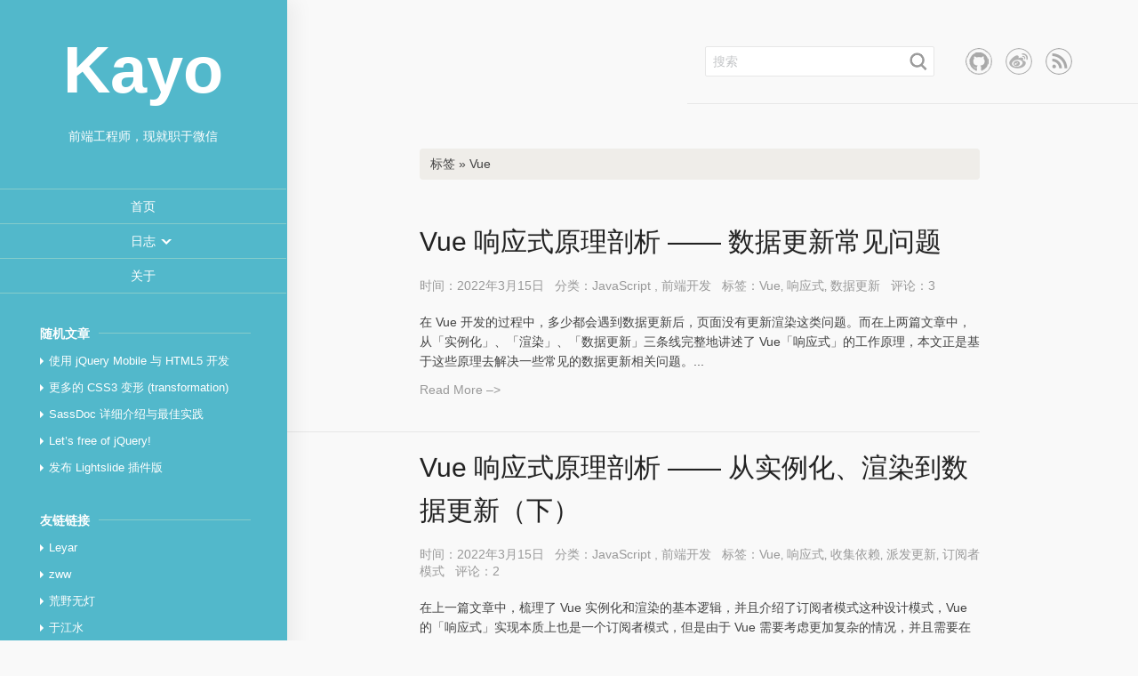

--- FILE ---
content_type: text/html; charset=UTF-8
request_url: https://kayosite.com/tag/vue
body_size: 9555
content:
<!DOCTYPE html>
<html lang="zh-CN">
	<head>
		<meta charset="UTF-8" />
	  <meta name="viewport" content="width=device-width, initial-scale=1.0, maximum-scale=1.0, minimum-scale=1.0, user-scalable=no" />
	  <meta name="renderer" content="webkit" />
	  <meta http-equiv="X-UA-Compatible" content="IE=Edge" />
	  <meta content="no-siteapp" http-equiv="Cache-Control" />
    <title>Vue | Kayo&#039;s Melody</title>
    <link rel="icon" type="image/png" sizes="16x16" href="https://cdn.kayosite.com/wp-content/themes/DREAM.ONLINE/style/images/independent/favicon/favicon_16h.png" />
    <link rel="icon" type="image/png" sizes="32x32" href="https://cdn.kayosite.com/wp-content/themes/DREAM.ONLINE/style/images/independent/favicon/favicon_32h.png" />
    <link rel="icon" type="image/png" sizes="48x48" href="https://cdn.kayosite.com/wp-content/themes/DREAM.ONLINE/style/images/independent/favicon/favicon_48h.png" /> 
		<link rel="author" href="https://plus.google.com/112207260652203841893" />
    <link rel="stylesheet" type="text/css" media="all" href="https://cdn.kayosite.com/wp-content/themes/DREAM.ONLINE/style.css?v=a631837f32" />
		<!--[if lte IE 9]>
			<script data-jetpack-boost="ignore" type="text/javascript">
				document.createElement('article');
				document.createElement('header');
				document.createElement('nav');
				document.createElement('aside');
				document.createElement('time');
				document.createElement('footer');
			</script>
		<![endif]-->

		<meta name='robots' content='max-image-preview:large' />
	<style>img:is([sizes="auto" i], [sizes^="auto," i]) { contain-intrinsic-size: 3000px 1500px }</style>
	<link rel='dns-prefetch' href='//cdnjs.cloudflare.com' />
<link rel='dns-prefetch' href='//cdn.kayosite.com' />
<link rel="alternate" type="application/rss+xml" title="Kayo&#039;s Melody &raquo; Feed" href="https://kayosite.com/feed" />
<link rel="alternate" type="application/rss+xml" title="Kayo&#039;s Melody &raquo; 评论 Feed" href="https://kayosite.com/comments/feed" />
<link rel="alternate" type="application/rss+xml" title="Kayo&#039;s Melody &raquo; Vue 标签 Feed" href="https://kayosite.com/tag/vue/feed" />

<link rel='stylesheet' id='all-css-4f74fbc839d799b22c6812284f57a9a4' href='https://cdn.kayosite.com/wp-includes/css/dist/block-library/style.min.css?m=1750302184' type='text/css' media='all' />
<style id='wp-emoji-styles-inline-css'>

	img.wp-smiley, img.emoji {
		display: inline !important;
		border: none !important;
		box-shadow: none !important;
		height: 1em !important;
		width: 1em !important;
		margin: 0 0.07em !important;
		vertical-align: -0.1em !important;
		background: none !important;
		padding: 0 !important;
	}
</style>
<style id='classic-theme-styles-inline-css'>
/*! This file is auto-generated */
.wp-block-button__link{color:#fff;background-color:#32373c;border-radius:9999px;box-shadow:none;text-decoration:none;padding:calc(.667em + 2px) calc(1.333em + 2px);font-size:1.125em}.wp-block-file__button{background:#32373c;color:#fff;text-decoration:none}
</style>
<style id='global-styles-inline-css'>
:root{--wp--preset--aspect-ratio--square: 1;--wp--preset--aspect-ratio--4-3: 4/3;--wp--preset--aspect-ratio--3-4: 3/4;--wp--preset--aspect-ratio--3-2: 3/2;--wp--preset--aspect-ratio--2-3: 2/3;--wp--preset--aspect-ratio--16-9: 16/9;--wp--preset--aspect-ratio--9-16: 9/16;--wp--preset--color--black: #000000;--wp--preset--color--cyan-bluish-gray: #abb8c3;--wp--preset--color--white: #ffffff;--wp--preset--color--pale-pink: #f78da7;--wp--preset--color--vivid-red: #cf2e2e;--wp--preset--color--luminous-vivid-orange: #ff6900;--wp--preset--color--luminous-vivid-amber: #fcb900;--wp--preset--color--light-green-cyan: #7bdcb5;--wp--preset--color--vivid-green-cyan: #00d084;--wp--preset--color--pale-cyan-blue: #8ed1fc;--wp--preset--color--vivid-cyan-blue: #0693e3;--wp--preset--color--vivid-purple: #9b51e0;--wp--preset--gradient--vivid-cyan-blue-to-vivid-purple: linear-gradient(135deg,rgba(6,147,227,1) 0%,rgb(155,81,224) 100%);--wp--preset--gradient--light-green-cyan-to-vivid-green-cyan: linear-gradient(135deg,rgb(122,220,180) 0%,rgb(0,208,130) 100%);--wp--preset--gradient--luminous-vivid-amber-to-luminous-vivid-orange: linear-gradient(135deg,rgba(252,185,0,1) 0%,rgba(255,105,0,1) 100%);--wp--preset--gradient--luminous-vivid-orange-to-vivid-red: linear-gradient(135deg,rgba(255,105,0,1) 0%,rgb(207,46,46) 100%);--wp--preset--gradient--very-light-gray-to-cyan-bluish-gray: linear-gradient(135deg,rgb(238,238,238) 0%,rgb(169,184,195) 100%);--wp--preset--gradient--cool-to-warm-spectrum: linear-gradient(135deg,rgb(74,234,220) 0%,rgb(151,120,209) 20%,rgb(207,42,186) 40%,rgb(238,44,130) 60%,rgb(251,105,98) 80%,rgb(254,248,76) 100%);--wp--preset--gradient--blush-light-purple: linear-gradient(135deg,rgb(255,206,236) 0%,rgb(152,150,240) 100%);--wp--preset--gradient--blush-bordeaux: linear-gradient(135deg,rgb(254,205,165) 0%,rgb(254,45,45) 50%,rgb(107,0,62) 100%);--wp--preset--gradient--luminous-dusk: linear-gradient(135deg,rgb(255,203,112) 0%,rgb(199,81,192) 50%,rgb(65,88,208) 100%);--wp--preset--gradient--pale-ocean: linear-gradient(135deg,rgb(255,245,203) 0%,rgb(182,227,212) 50%,rgb(51,167,181) 100%);--wp--preset--gradient--electric-grass: linear-gradient(135deg,rgb(202,248,128) 0%,rgb(113,206,126) 100%);--wp--preset--gradient--midnight: linear-gradient(135deg,rgb(2,3,129) 0%,rgb(40,116,252) 100%);--wp--preset--font-size--small: 13px;--wp--preset--font-size--medium: 20px;--wp--preset--font-size--large: 36px;--wp--preset--font-size--x-large: 42px;--wp--preset--spacing--20: 0.44rem;--wp--preset--spacing--30: 0.67rem;--wp--preset--spacing--40: 1rem;--wp--preset--spacing--50: 1.5rem;--wp--preset--spacing--60: 2.25rem;--wp--preset--spacing--70: 3.38rem;--wp--preset--spacing--80: 5.06rem;--wp--preset--shadow--natural: 6px 6px 9px rgba(0, 0, 0, 0.2);--wp--preset--shadow--deep: 12px 12px 50px rgba(0, 0, 0, 0.4);--wp--preset--shadow--sharp: 6px 6px 0px rgba(0, 0, 0, 0.2);--wp--preset--shadow--outlined: 6px 6px 0px -3px rgba(255, 255, 255, 1), 6px 6px rgba(0, 0, 0, 1);--wp--preset--shadow--crisp: 6px 6px 0px rgba(0, 0, 0, 1);}:where(.is-layout-flex){gap: 0.5em;}:where(.is-layout-grid){gap: 0.5em;}body .is-layout-flex{display: flex;}.is-layout-flex{flex-wrap: wrap;align-items: center;}.is-layout-flex > :is(*, div){margin: 0;}body .is-layout-grid{display: grid;}.is-layout-grid > :is(*, div){margin: 0;}:where(.wp-block-columns.is-layout-flex){gap: 2em;}:where(.wp-block-columns.is-layout-grid){gap: 2em;}:where(.wp-block-post-template.is-layout-flex){gap: 1.25em;}:where(.wp-block-post-template.is-layout-grid){gap: 1.25em;}.has-black-color{color: var(--wp--preset--color--black) !important;}.has-cyan-bluish-gray-color{color: var(--wp--preset--color--cyan-bluish-gray) !important;}.has-white-color{color: var(--wp--preset--color--white) !important;}.has-pale-pink-color{color: var(--wp--preset--color--pale-pink) !important;}.has-vivid-red-color{color: var(--wp--preset--color--vivid-red) !important;}.has-luminous-vivid-orange-color{color: var(--wp--preset--color--luminous-vivid-orange) !important;}.has-luminous-vivid-amber-color{color: var(--wp--preset--color--luminous-vivid-amber) !important;}.has-light-green-cyan-color{color: var(--wp--preset--color--light-green-cyan) !important;}.has-vivid-green-cyan-color{color: var(--wp--preset--color--vivid-green-cyan) !important;}.has-pale-cyan-blue-color{color: var(--wp--preset--color--pale-cyan-blue) !important;}.has-vivid-cyan-blue-color{color: var(--wp--preset--color--vivid-cyan-blue) !important;}.has-vivid-purple-color{color: var(--wp--preset--color--vivid-purple) !important;}.has-black-background-color{background-color: var(--wp--preset--color--black) !important;}.has-cyan-bluish-gray-background-color{background-color: var(--wp--preset--color--cyan-bluish-gray) !important;}.has-white-background-color{background-color: var(--wp--preset--color--white) !important;}.has-pale-pink-background-color{background-color: var(--wp--preset--color--pale-pink) !important;}.has-vivid-red-background-color{background-color: var(--wp--preset--color--vivid-red) !important;}.has-luminous-vivid-orange-background-color{background-color: var(--wp--preset--color--luminous-vivid-orange) !important;}.has-luminous-vivid-amber-background-color{background-color: var(--wp--preset--color--luminous-vivid-amber) !important;}.has-light-green-cyan-background-color{background-color: var(--wp--preset--color--light-green-cyan) !important;}.has-vivid-green-cyan-background-color{background-color: var(--wp--preset--color--vivid-green-cyan) !important;}.has-pale-cyan-blue-background-color{background-color: var(--wp--preset--color--pale-cyan-blue) !important;}.has-vivid-cyan-blue-background-color{background-color: var(--wp--preset--color--vivid-cyan-blue) !important;}.has-vivid-purple-background-color{background-color: var(--wp--preset--color--vivid-purple) !important;}.has-black-border-color{border-color: var(--wp--preset--color--black) !important;}.has-cyan-bluish-gray-border-color{border-color: var(--wp--preset--color--cyan-bluish-gray) !important;}.has-white-border-color{border-color: var(--wp--preset--color--white) !important;}.has-pale-pink-border-color{border-color: var(--wp--preset--color--pale-pink) !important;}.has-vivid-red-border-color{border-color: var(--wp--preset--color--vivid-red) !important;}.has-luminous-vivid-orange-border-color{border-color: var(--wp--preset--color--luminous-vivid-orange) !important;}.has-luminous-vivid-amber-border-color{border-color: var(--wp--preset--color--luminous-vivid-amber) !important;}.has-light-green-cyan-border-color{border-color: var(--wp--preset--color--light-green-cyan) !important;}.has-vivid-green-cyan-border-color{border-color: var(--wp--preset--color--vivid-green-cyan) !important;}.has-pale-cyan-blue-border-color{border-color: var(--wp--preset--color--pale-cyan-blue) !important;}.has-vivid-cyan-blue-border-color{border-color: var(--wp--preset--color--vivid-cyan-blue) !important;}.has-vivid-purple-border-color{border-color: var(--wp--preset--color--vivid-purple) !important;}.has-vivid-cyan-blue-to-vivid-purple-gradient-background{background: var(--wp--preset--gradient--vivid-cyan-blue-to-vivid-purple) !important;}.has-light-green-cyan-to-vivid-green-cyan-gradient-background{background: var(--wp--preset--gradient--light-green-cyan-to-vivid-green-cyan) !important;}.has-luminous-vivid-amber-to-luminous-vivid-orange-gradient-background{background: var(--wp--preset--gradient--luminous-vivid-amber-to-luminous-vivid-orange) !important;}.has-luminous-vivid-orange-to-vivid-red-gradient-background{background: var(--wp--preset--gradient--luminous-vivid-orange-to-vivid-red) !important;}.has-very-light-gray-to-cyan-bluish-gray-gradient-background{background: var(--wp--preset--gradient--very-light-gray-to-cyan-bluish-gray) !important;}.has-cool-to-warm-spectrum-gradient-background{background: var(--wp--preset--gradient--cool-to-warm-spectrum) !important;}.has-blush-light-purple-gradient-background{background: var(--wp--preset--gradient--blush-light-purple) !important;}.has-blush-bordeaux-gradient-background{background: var(--wp--preset--gradient--blush-bordeaux) !important;}.has-luminous-dusk-gradient-background{background: var(--wp--preset--gradient--luminous-dusk) !important;}.has-pale-ocean-gradient-background{background: var(--wp--preset--gradient--pale-ocean) !important;}.has-electric-grass-gradient-background{background: var(--wp--preset--gradient--electric-grass) !important;}.has-midnight-gradient-background{background: var(--wp--preset--gradient--midnight) !important;}.has-small-font-size{font-size: var(--wp--preset--font-size--small) !important;}.has-medium-font-size{font-size: var(--wp--preset--font-size--medium) !important;}.has-large-font-size{font-size: var(--wp--preset--font-size--large) !important;}.has-x-large-font-size{font-size: var(--wp--preset--font-size--x-large) !important;}
:where(.wp-block-post-template.is-layout-flex){gap: 1.25em;}:where(.wp-block-post-template.is-layout-grid){gap: 1.25em;}
:where(.wp-block-columns.is-layout-flex){gap: 2em;}:where(.wp-block-columns.is-layout-grid){gap: 2em;}
:root :where(.wp-block-pullquote){font-size: 1.5em;line-height: 1.6;}
</style>
<style id='akismet-widget-style-inline-css'>

			.a-stats {
				--akismet-color-mid-green: #357b49;
				--akismet-color-white: #fff;
				--akismet-color-light-grey: #f6f7f7;

				max-width: 350px;
				width: auto;
			}

			.a-stats * {
				all: unset;
				box-sizing: border-box;
			}

			.a-stats strong {
				font-weight: 600;
			}

			.a-stats a.a-stats__link,
			.a-stats a.a-stats__link:visited,
			.a-stats a.a-stats__link:active {
				background: var(--akismet-color-mid-green);
				border: none;
				box-shadow: none;
				border-radius: 8px;
				color: var(--akismet-color-white);
				cursor: pointer;
				display: block;
				font-family: -apple-system, BlinkMacSystemFont, 'Segoe UI', 'Roboto', 'Oxygen-Sans', 'Ubuntu', 'Cantarell', 'Helvetica Neue', sans-serif;
				font-weight: 500;
				padding: 12px;
				text-align: center;
				text-decoration: none;
				transition: all 0.2s ease;
			}

			/* Extra specificity to deal with TwentyTwentyOne focus style */
			.widget .a-stats a.a-stats__link:focus {
				background: var(--akismet-color-mid-green);
				color: var(--akismet-color-white);
				text-decoration: none;
			}

			.a-stats a.a-stats__link:hover {
				filter: brightness(110%);
				box-shadow: 0 4px 12px rgba(0, 0, 0, 0.06), 0 0 2px rgba(0, 0, 0, 0.16);
			}

			.a-stats .count {
				color: var(--akismet-color-white);
				display: block;
				font-size: 1.5em;
				line-height: 1.4;
				padding: 0 13px;
				white-space: nowrap;
			}
		
</style>
<link rel="https://api.w.org/" href="https://kayosite.com/wp-json/" /><link rel="alternate" title="JSON" type="application/json" href="https://kayosite.com/wp-json/wp/v2/tags/306" /><link rel="EditURI" type="application/rsd+xml" title="RSD" href="https://kayosite.com/xmlrpc.php?rsd" />

<link rel="icon" href="https://cdn.kayosite.com/wp-content/uploads/2021/08/image.jpg?imageMogr2/thumbnail/!64x64r|imageMogr2/gravity/Center/crop/64x64" sizes="32x32" />
<link rel="icon" href="https://cdn.kayosite.com/wp-content/uploads/2021/08/image.jpg?imageMogr2/thumbnail/!384x384r|imageMogr2/gravity/Center/crop/384x384" sizes="192x192" />
<link rel="apple-touch-icon" href="https://cdn.kayosite.com/wp-content/uploads/2021/08/image.jpg?imageMogr2/thumbnail/!360x360r|imageMogr2/gravity/Center/crop/360x360" />
<meta name="msapplication-TileImage" content="https://cdn.kayosite.com/wp-content/uploads/2021/08/image.jpg?imageMogr2/thumbnail/!540x540r|imageMogr2/gravity/Center/crop/540x540" />
	</head>
	<body class="frame_wrap" itemscope itemtype="https://schema.org/WebPage">

		<div class="frame_leftBg" id="main-left-bg"></div>

		<div class="frame_left" id="main-left">
			
			<!-- header -->
			<header class="frame_head" id="header" itemscope itemtype="https://schema.org/WPHeader" role="banner">

        <!-- Logo -->
        <a class="frame_head_logo" href="https://kayosite.com">
          <span class="frame_head_logo_text">Kayo</span>
                    <h1 class="frame_head_logo_title" itemprop="name">Kayo&#039;s Melody</h1>
                  </a>
        <!-- 描述 -->
        <div class="frame_head_desc">前端工程师，现就职于微信</div>
        <!-- 页面导航菜单 -->
        <nav class="frame_nav me_hideInMobile" id="nav" itemscope itemtype="https://schema.org/SiteNavigationElement" role="navigation">
          <div role="menubar">
            <ul id="dd" class=""><li id="menu-item-3097" class="menu-item menu-item-type-custom menu-item-object-custom menu-item-home frame_nav_item menu-item-3097" role="menuitem"><a class="frame_nav_item_link"  href="https://kayosite.com/"><span class="frame_nav_item_link_text js_nav_item_link_text">首页</span></a></li>
<li id="menu-item-3098" class="menu-item menu-item-type-post_type menu-item-object-page menu-item-has-children frame_nav_item menu-item-3098" role="menuitem"><a class="frame_nav_item_link"  href="https://kayosite.com/logs"><span class="frame_nav_item_link_text js_nav_item_link_text">日志</span></a><ul class="frame_nav_item_subMenu" role="menu" aria-hidden="true">	<li id="menu-item-3099" class="menu-item menu-item-type-taxonomy menu-item-object-category frame_nav_item menu-item-3099" role="menuitem"><a class="frame_nav_item_link"  href="https://kayosite.com/category/%e6%9d%82%e8%ae%b0"><span class="frame_nav_item_link_text js_nav_item_link_text">杂记</span></a></li>
	<li id="menu-item-3100" class="menu-item menu-item-type-taxonomy menu-item-object-category frame_nav_item menu-item-3100" role="menuitem"><a class="frame_nav_item_link"  href="https://kayosite.com/category/%e5%89%8d%e7%ab%af%e5%bc%80%e5%8f%91"><span class="frame_nav_item_link_text js_nav_item_link_text">前端开发</span></a></li>
	<li id="menu-item-3101" class="menu-item menu-item-type-taxonomy menu-item-object-category frame_nav_item menu-item-3101" role="menuitem"><a class="frame_nav_item_link"  href="https://kayosite.com/category/%e5%89%8d%e7%ab%af%e5%bc%80%e5%8f%91/javascript"><span class="frame_nav_item_link_text js_nav_item_link_text">JavaScript</span></a></li>
	<li id="menu-item-3102" class="menu-item menu-item-type-taxonomy menu-item-object-category frame_nav_item menu-item-3102" role="menuitem"><a class="frame_nav_item_link"  href="https://kayosite.com/category/%e5%89%8d%e7%ab%af%e5%bc%80%e5%8f%91/css"><span class="frame_nav_item_link_text js_nav_item_link_text">CSS</span></a></li>
	<li id="menu-item-3104" class="menu-item menu-item-type-taxonomy menu-item-object-category frame_nav_item menu-item-3104" role="menuitem"><a class="frame_nav_item_link"  href="https://kayosite.com/category/%e5%90%8e%e5%8f%b0%e7%9b%b8%e5%85%b3/wordpress-%e5%90%8e%e5%8f%b0%e7%9b%b8%e5%85%b3"><span class="frame_nav_item_link_text js_nav_item_link_text">WordPress</span></a></li>
	<li id="menu-item-3105" class="menu-item menu-item-type-taxonomy menu-item-object-category frame_nav_item menu-item-3105" role="menuitem"><a class="frame_nav_item_link"  href="https://kayosite.com/category/%e5%90%8e%e5%8f%b0%e7%9b%b8%e5%85%b3/php"><span class="frame_nav_item_link_text js_nav_item_link_text">PHP</span></a></li>
	<li id="menu-item-3106" class="menu-item menu-item-type-post_type menu-item-object-page frame_nav_item menu-item-3106" role="menuitem"><a class="frame_nav_item_link"  href="https://kayosite.com/logs"><span class="frame_nav_item_link_text js_nav_item_link_text">全部日志</span></a></li>
</ul>
</li>
<li id="menu-item-3107" class="menu-item menu-item-type-post_type menu-item-object-page frame_nav_item menu-item-3107" role="menuitem"><a class="frame_nav_item_link"  href="https://kayosite.com/about"><span class="frame_nav_item_link_text js_nav_item_link_text">关于</span></a></li>
</ul>          </div>
        </nav>
	    </header>

	    <div class="sidebar_wrap me_hideInMobile" id="sidebar" role="complementary">

	<!-- 随机文章 -->
<aside class="sidebar_widget sidebar_moreArticle">

  <h3 class="sidebar_widget_title me_hideInMobile">
    <span class="sidebar_widget_title_text">随机文章</span>
  </h3>
  <div class="sidebar_moreArticle_cnt">
    <ul class="sidebar_widget_list js_more_article_list">
      	<li class="sidebar_widget_list_item" itemscope itemtype="https://schema.org/BlogPosting">
		<a class="sidebar_widget_list_item_link" href="https://kayosite.com/web-app-by-jquery-mobile-and-html5-foundation.html" rel="bookmark" title="使用 jQuery Mobile 与 HTML5 开发 Web App —— jQuery Mobile 基础" itemprop="headline">使用 jQuery Mobile 与 HTML5 开发 </a>
	</li>
	<li class="sidebar_widget_list_item" itemscope itemtype="https://schema.org/BlogPosting">
		<a class="sidebar_widget_list_item_link" href="https://kayosite.com/more-about-css3-transformation.html" rel="bookmark" title="更多的 CSS3 变形 (transformation)" itemprop="headline">更多的 CSS3 变形 (transformation)</a>
	</li>
	<li class="sidebar_widget_list_item" itemscope itemtype="https://schema.org/BlogPosting">
		<a class="sidebar_widget_list_item_link" href="https://kayosite.com/sassdoc-introduction-and-best-practices.html" rel="bookmark" title="SassDoc 详细介绍与最佳实践" itemprop="headline">SassDoc 详细介绍与最佳实践</a>
	</li>
	<li class="sidebar_widget_list_item" itemscope itemtype="https://schema.org/BlogPosting">
		<a class="sidebar_widget_list_item_link" href="https://kayosite.com/lets-free-of-jquery-part-two.html" rel="bookmark" title="Let&#8217;s free of jQuery! — Part Two" itemprop="headline">Let&#8217;s free of jQuery! </a>
	</li>
	<li class="sidebar_widget_list_item" itemscope itemtype="https://schema.org/BlogPosting">
		<a class="sidebar_widget_list_item_link" href="https://kayosite.com/the-plugin-lightslide.html" rel="bookmark" title="发布 Lightslide 插件版" itemprop="headline">发布 Lightslide 插件版</a>
	</li>
    </ul>
    <div class="me_loading js_more_post_loading">
      <div class="me_loading_item"></div>
      <div class="me_loading_item"></div>
      <div class="me_loading_item"></div>
    </div>
  </div>
</aside>
<!-- 侧栏友链 -->
<aside class="sidebar_widget sidebar_friendLink">
  <h3 class="sidebar_widget_title">
    <span class="sidebar_widget_title_text">友链链接</span>
  </h3>
	<ul class="sidebar_widget_list">
		<li class="sidebar_widget_list_item"><a class="sidebar_widget_list_item_link" rel="friend met colleague" target="_blank" href="https://www.ileyar.com/" rel="friend" title="The simplest life, the most far-away dream." target="_blank">Leyar</a></li>
<li class="sidebar_widget_list_item"><a class="sidebar_widget_list_item_link" rel="friend met colleague" target="_blank" href="https://zww.me">zww</a></li>
<li class="sidebar_widget_list_item"><a class="sidebar_widget_list_item_link" rel="friend met colleague" target="_blank" href="https://ttys3.dev">荒野无灯</a></li>
<li class="sidebar_widget_list_item"><a class="sidebar_widget_list_item_link" rel="friend met colleague" target="_blank" href="http://yujiangshui.com/" rel="friend colleague" title="擅长前端的 Web 开发者">于江水</a></li>
	</ul>
</aside>
<!-- 二维码 -->
<aside id="dimensional" class="sidebar_widget sidebar_dimensional">
  <h3 class="sidebar_widget_title" >
    <span class="sidebar_widget_title_text">博客公众号</span>
  </h3>
	<div class="sidebar_dimensional_cnt" role="region" aria-hidden="true">
    <div class="me_icons me_icons_Dimensional"></div>
	</div>

</aside>

</div>

		</div><!-- main-left -->

		<div id="main_right" class="frame_right">
			
			<div class="topBar_stage">

        <div class="topBar_stage_cnt">

          <!-- 搜索框 -->
          <div class="topbar_search" id="top_search">
  <div class="topbar_search_cnt">
    <form method="get" class="topbar_search_form" action="https://kayosite.com">
        <a class="me_icons me_icons_Search topbar_search_form_searchIcon" href="javascript:;"></a>
        <input class="me_inputText topbar_search_form_ipt js_search_ipt" name="s" type="text" placeholder="搜索" autocomplete="off" aria-autocomplete="none" />
        <button class="topbar_search_form_submitBtn" type="submit">搜索</button>
    </form>
    <ul class="topBar_search_result js_search_result"></ul>
  </div>
</div>

          <ul class="topBar_sns">
            <!-- Github -->
            <li id="my-github" class="topBar_sns_item">
              <a class="topBar_sns_item_link me_icons me_icons_SNSGithub" href="https://github.com/kayo5994" title="Github" target="_blank">Github</a>
            </li>
            <!-- 新浪微博 -->
            <li id="my-sina-weibo" class="topBar_sns_item">
              <a class="topBar_sns_item_link me_icons me_icons_SNSWeibo" href="http://weibo.com/kayo5994" title="新浪微博" target="_blank">新浪微博</a>
            </li>
            <!-- 网站 RSS -->
            <li id="my-rss" class="topBar_sns_item">
              <a class="topBar_sns_item_link me_icons me_icons_SNSRss" href="https://kayosite.com/feed" title="RSS" target="_blank">RSS</a>
            </li>
          </ul>
        </div>

			</div>

			<div class="frame_right_cnt" id="main_right_content" role="main">
		
  <div class="me_articleList">

    <h2 id="posts-list-title" class="me_articleList_title">
                  <span>标签 &raquo;</span> Vue          </h2>

    <div id="posts_list_wrap">

      
      <div id="posts-list">

        
        <article id="post-3809" class="me_articleItem" itemscope itemtype="https://schema.org/BlogPosting">

        <h2 class="me_articleItem_title"><a class="me_articleItem_title_link" href="https://kayosite.com/vue-reactivity-common-problems.html" rel="bookmark" title="Vue 响应式原理剖析 —— 数据更新常见问题" itemprop="headline">Vue 响应式原理剖析 —— 数据更新常见问题</a></h2>

<div class="me_articleItem_info">
	<time class="me_articleItem_info_item" itemprop="datePublished" datetime="2022-03-15"><span class="show-normal">时间：</span>2022年3月15日</time><!-- 日期 -->
	<span class="me_articleItem_info_item"><span class="show-normal">分类：</span><a href="https://kayosite.com/category/%e5%89%8d%e7%ab%af%e5%bc%80%e5%8f%91/javascript" rel="tag">JavaScript</a> , <a href="https://kayosite.com/category/%e5%89%8d%e7%ab%af%e5%bc%80%e5%8f%91" rel="tag">前端开发</a></span>
	<span class="me_articleItem_info_item me_hideInMobile" itemprop="keywords">标签：<a href="https://kayosite.com/tag/vue" rel="tag">Vue</a>&sbquo;&nbsp;<a href="https://kayosite.com/tag/%e5%93%8d%e5%ba%94%e5%bc%8f" rel="tag">响应式</a>&sbquo;&nbsp;<a href="https://kayosite.com/tag/%e6%95%b0%e6%8d%ae%e6%9b%b4%e6%96%b0" rel="tag">数据更新</a></span><!-- 标签 -->
	<span class="me_articleItem_info_item me_hideInMobile"><a href="https://kayosite.com/vue-reactivity-common-problems.html#comments">评论：3</a></span><!-- 评论数 -->
	<span class="me_articleItem_info_item me_showSpanInMobile"><a href="https://kayosite.com/vue-reactivity-common-problems.html#comments">3 评论</a></span><!-- 评论数 -->
</div>

<p class="me_articleItem_desc" itemprop="description">
	在 Vue 开发的过程中，多少都会遇到数据更新后，页面没有更新渲染这类问题。而在上两篇文章中，从「实例化」、「渲染」、「数据更新」三条线完整地讲述了 Vue「响应式」的工作原理，本文正是基于这些原理去解决一些常见的数据更新相关问题。...</p>

<a class="me_articleItem_readMore" href="https://kayosite.com/vue-reactivity-common-problems.html" rel="nofollow" title="Vue 响应式原理剖析 —— 数据更新常见问题" itemprop="headline">Read More &ndash;&gt;</a>

        </article>

        
        <article id="post-3806" class="me_articleItem" itemscope itemtype="https://schema.org/BlogPosting">

        <h2 class="me_articleItem_title"><a class="me_articleItem_title_link" href="https://kayosite.com/vue-reactivity-from-instance-render-to-update-part-two.html" rel="bookmark" title="Vue 响应式原理剖析 —— 从实例化、渲染到数据更新（下）" itemprop="headline">Vue 响应式原理剖析 —— 从实例化、渲染到数据更新（下）</a></h2>

<div class="me_articleItem_info">
	<time class="me_articleItem_info_item" itemprop="datePublished" datetime="2022-03-15"><span class="show-normal">时间：</span>2022年3月15日</time><!-- 日期 -->
	<span class="me_articleItem_info_item"><span class="show-normal">分类：</span><a href="https://kayosite.com/category/%e5%89%8d%e7%ab%af%e5%bc%80%e5%8f%91/javascript" rel="tag">JavaScript</a> , <a href="https://kayosite.com/category/%e5%89%8d%e7%ab%af%e5%bc%80%e5%8f%91" rel="tag">前端开发</a></span>
	<span class="me_articleItem_info_item me_hideInMobile" itemprop="keywords">标签：<a href="https://kayosite.com/tag/vue" rel="tag">Vue</a>&sbquo;&nbsp;<a href="https://kayosite.com/tag/%e5%93%8d%e5%ba%94%e5%bc%8f" rel="tag">响应式</a>&sbquo;&nbsp;<a href="https://kayosite.com/tag/%e6%94%b6%e9%9b%86%e4%be%9d%e8%b5%96" rel="tag">收集依赖</a>&sbquo;&nbsp;<a href="https://kayosite.com/tag/%e6%b4%be%e5%8f%91%e6%9b%b4%e6%96%b0" rel="tag">派发更新</a>&sbquo;&nbsp;<a href="https://kayosite.com/tag/%e8%ae%a2%e9%98%85%e8%80%85%e6%a8%a1%e5%bc%8f" rel="tag">订阅者模式</a></span><!-- 标签 -->
	<span class="me_articleItem_info_item me_hideInMobile"><a href="https://kayosite.com/vue-reactivity-from-instance-render-to-update-part-two.html#comments">评论：2</a></span><!-- 评论数 -->
	<span class="me_articleItem_info_item me_showSpanInMobile"><a href="https://kayosite.com/vue-reactivity-from-instance-render-to-update-part-two.html#comments">2 评论</a></span><!-- 评论数 -->
</div>

<p class="me_articleItem_desc" itemprop="description">
	在上一篇文章中，梳理了 Vue 实例化和渲染的基本逻辑，并且介绍了订阅者模式这种设计模式，Vue 的「响应式」实现本质上也是一个订阅者模式，但是由于 Vue 需要考虑更加复杂的情况，并且需要在其中作出大量优化操作，因此具体实现也会复杂很多。下面通过更详细地说明 Vue「响应式」的实现，同时发掘在 Vue 中订阅者三要素分别是什么。...</p>

<a class="me_articleItem_readMore" href="https://kayosite.com/vue-reactivity-from-instance-render-to-update-part-two.html" rel="nofollow" title="Vue 响应式原理剖析 —— 从实例化、渲染到数据更新（下）" itemprop="headline">Read More &ndash;&gt;</a>

        </article>

        
        <article id="post-3803" class="me_articleItem" itemscope itemtype="https://schema.org/BlogPosting">

        <h2 class="me_articleItem_title"><a class="me_articleItem_title_link" href="https://kayosite.com/vue-reactivity-from-instance-render-to-update-part-one.html" rel="bookmark" title="Vue 响应式原理剖析 —— 从实例化、渲染到数据更新（上）" itemprop="headline">Vue 响应式原理剖析 —— 从实例化、渲染到数据更新（上）</a></h2>

<div class="me_articleItem_info">
	<time class="me_articleItem_info_item" itemprop="datePublished" datetime="2022-03-15"><span class="show-normal">时间：</span>2022年3月15日</time><!-- 日期 -->
	<span class="me_articleItem_info_item"><span class="show-normal">分类：</span><a href="https://kayosite.com/category/%e5%89%8d%e7%ab%af%e5%bc%80%e5%8f%91/javascript" rel="tag">JavaScript</a> , <a href="https://kayosite.com/category/%e5%89%8d%e7%ab%af%e5%bc%80%e5%8f%91" rel="tag">前端开发</a></span>
	<span class="me_articleItem_info_item me_hideInMobile" itemprop="keywords">标签：<a href="https://kayosite.com/tag/vue" rel="tag">Vue</a>&sbquo;&nbsp;<a href="https://kayosite.com/tag/%e5%93%8d%e5%ba%94%e5%bc%8f" rel="tag">响应式</a>&sbquo;&nbsp;<a href="https://kayosite.com/tag/%e8%ae%a2%e9%98%85%e8%80%85%e6%a8%a1%e5%bc%8f" rel="tag">订阅者模式</a></span><!-- 标签 -->
	<span class="me_articleItem_info_item me_hideInMobile"><a href="https://kayosite.com/vue-reactivity-from-instance-render-to-update-part-one.html#comments">评论：1</a></span><!-- 评论数 -->
	<span class="me_articleItem_info_item me_showSpanInMobile"><a href="https://kayosite.com/vue-reactivity-from-instance-render-to-update-part-one.html#comments">1 评论</a></span><!-- 评论数 -->
</div>

<p class="me_articleItem_desc" itemprop="description">
	在系统地梳理「响应式」工作原理的过程中，也参考了不少现有的文章，大部分都是围绕“依赖收集”、“派发更新”或者“Watcher”，“Dep”这些响应式相关的概念逻辑展开讲述，当然这些概念和逻辑是必不可少的要展开讲述的内容，但是如果单纯围绕这些内容展开来编写一篇文章，对于理解「响应式」在整个 Vue 中的工作过程可能会感到困惑。因此，本文会换一个角度，从 Vue 使用的过程展开说明「响应式」的工作原理，即从「实例化」、「渲染」、「数据更新」三条线讲述「响应式」的工作过程。...</p>

<a class="me_articleItem_readMore" href="https://kayosite.com/vue-reactivity-from-instance-render-to-update-part-one.html" rel="nofollow" title="Vue 响应式原理剖析 —— 从实例化、渲染到数据更新（上）" itemprop="headline">Read More &ndash;&gt;</a>

        </article>

        
      </div>
    
      
      
    </div><!-- posts_list_wrap -->

    <div id="loop_loading" class="me_loading me_loading_Gray me_articleList_loading">
      <div class="me_loading_item"></div>
      <div class="me_loading_item"></div>
      <div class="me_loading_item"></div>
    </div>

  </div>

	
        <aside class="moreArticle_mobile">
          <h2 class="moreArticle_mobile_title">随机文章</h2>
          <ul class="moreArticle_mobile_list">
                          <li class="moreArticle_mobile_list_item" itemscope itemtype="https://schema.org/BlogPosting">
                <a class="moreArticle_mobile_list_item_link" href="https://kayosite.com/web-app-by-jquery-mobile-and-html5-offline-web-applications.html" rel="bookmark" title="使用 jQuery Mobile 与 HTML5 开发 Web App —— HTML5 离线缓存" itemprop="headline">使用 jQuery Mobile 与 HTML5 开发 Web App —— HTML5 离线缓存</a>
              </li>
                          <li class="moreArticle_mobile_list_item" itemscope itemtype="https://schema.org/BlogPosting">
                <a class="moreArticle_mobile_list_item_link" href="https://kayosite.com/ie6-common-css-bug.html" rel="bookmark" title="ie6常见css bug" itemprop="headline">ie6常见css bug</a>
              </li>
                          <li class="moreArticle_mobile_list_item" itemscope itemtype="https://schema.org/BlogPosting">
                <a class="moreArticle_mobile_list_item_link" href="https://kayosite.com/the-at-reply-for-wordpress-by-jquery.html" rel="bookmark" title="jQuery 实现 WordPress @回复 详解" itemprop="headline">jQuery 实现 WordPress @回复 详解</a>
              </li>
                          <li class="moreArticle_mobile_list_item" itemscope itemtype="https://schema.org/BlogPosting">
                <a class="moreArticle_mobile_list_item_link" href="https://kayosite.com/i-love-wordpress.html" rel="bookmark" title="I Love WordPress" itemprop="headline">I Love WordPress</a>
              </li>
                          <li class="moreArticle_mobile_list_item" itemscope itemtype="https://schema.org/BlogPosting">
                <a class="moreArticle_mobile_list_item_link" href="https://kayosite.com/new-email-reply-css.html" rel="bookmark" title="评论回复邮件通知新样式" itemprop="headline">评论回复邮件通知新样式</a>
              </li>
                      </ul>
        </aside>

			</div><!-- main-right-content -->

      <footer class="frame_foot" id="footer" class="main-footer" itemscope itemtype="https://schema.org/WPFooter" role="contentinfo">
        <p>
          Copyright © <span itemprop="copyrightYear">2011&nbsp;-&nbsp;<span id="footerCurrentYear"></span></span>	Designed by <a href="https://kayosite.com" target="_blank" itemprop="copyrightHolder">Kayo</a>. <a href="https://kayosite.com/privacy" target="_blank" itemprop="url">Privacy</a>.
          <!-- 平滑导航 -->
          <span id="control-box" class="frame_foot_goTopBtn">
            Go to the <a id="scrollToTop" href="javascript:;" title="点击回到顶部" role="button">Top</a>.
          </span><a href="https://beian.miit.gov.cn/" title="粤ICP备16031289号" target="_blank" itemprop="url">粤ICP备16031289号</a>
        </p>
			</footer>

		</div><!-- main-right -->

    




    
    
        
    <!-- 统计代码 -->
    

    <!-- Page generated: 0.284 s, 61 queries -->

	<script type="text/javascript">
/* <![CDATA[ */
window._wpemojiSettings = {"baseUrl":"https:\/\/s.w.org\/images\/core\/emoji\/15.1.0\/72x72\/","ext":".png","svgUrl":"https:\/\/s.w.org\/images\/core\/emoji\/15.1.0\/svg\/","svgExt":".svg","source":{"concatemoji":"https:\/\/kayosite.com\/wp-includes\/js\/wp-emoji-release.min.js?ver=6.8.1"}};
/*! This file is auto-generated */
!function(i,n){var o,s,e;function c(e){try{var t={supportTests:e,timestamp:(new Date).valueOf()};sessionStorage.setItem(o,JSON.stringify(t))}catch(e){}}function p(e,t,n){e.clearRect(0,0,e.canvas.width,e.canvas.height),e.fillText(t,0,0);var t=new Uint32Array(e.getImageData(0,0,e.canvas.width,e.canvas.height).data),r=(e.clearRect(0,0,e.canvas.width,e.canvas.height),e.fillText(n,0,0),new Uint32Array(e.getImageData(0,0,e.canvas.width,e.canvas.height).data));return t.every(function(e,t){return e===r[t]})}function u(e,t,n){switch(t){case"flag":return n(e,"\ud83c\udff3\ufe0f\u200d\u26a7\ufe0f","\ud83c\udff3\ufe0f\u200b\u26a7\ufe0f")?!1:!n(e,"\ud83c\uddfa\ud83c\uddf3","\ud83c\uddfa\u200b\ud83c\uddf3")&&!n(e,"\ud83c\udff4\udb40\udc67\udb40\udc62\udb40\udc65\udb40\udc6e\udb40\udc67\udb40\udc7f","\ud83c\udff4\u200b\udb40\udc67\u200b\udb40\udc62\u200b\udb40\udc65\u200b\udb40\udc6e\u200b\udb40\udc67\u200b\udb40\udc7f");case"emoji":return!n(e,"\ud83d\udc26\u200d\ud83d\udd25","\ud83d\udc26\u200b\ud83d\udd25")}return!1}function f(e,t,n){var r="undefined"!=typeof WorkerGlobalScope&&self instanceof WorkerGlobalScope?new OffscreenCanvas(300,150):i.createElement("canvas"),a=r.getContext("2d",{willReadFrequently:!0}),o=(a.textBaseline="top",a.font="600 32px Arial",{});return e.forEach(function(e){o[e]=t(a,e,n)}),o}function t(e){var t=i.createElement("script");t.src=e,t.defer=!0,i.head.appendChild(t)}"undefined"!=typeof Promise&&(o="wpEmojiSettingsSupports",s=["flag","emoji"],n.supports={everything:!0,everythingExceptFlag:!0},e=new Promise(function(e){i.addEventListener("DOMContentLoaded",e,{once:!0})}),new Promise(function(t){var n=function(){try{var e=JSON.parse(sessionStorage.getItem(o));if("object"==typeof e&&"number"==typeof e.timestamp&&(new Date).valueOf()<e.timestamp+604800&&"object"==typeof e.supportTests)return e.supportTests}catch(e){}return null}();if(!n){if("undefined"!=typeof Worker&&"undefined"!=typeof OffscreenCanvas&&"undefined"!=typeof URL&&URL.createObjectURL&&"undefined"!=typeof Blob)try{var e="postMessage("+f.toString()+"("+[JSON.stringify(s),u.toString(),p.toString()].join(",")+"));",r=new Blob([e],{type:"text/javascript"}),a=new Worker(URL.createObjectURL(r),{name:"wpTestEmojiSupports"});return void(a.onmessage=function(e){c(n=e.data),a.terminate(),t(n)})}catch(e){}c(n=f(s,u,p))}t(n)}).then(function(e){for(var t in e)n.supports[t]=e[t],n.supports.everything=n.supports.everything&&n.supports[t],"flag"!==t&&(n.supports.everythingExceptFlag=n.supports.everythingExceptFlag&&n.supports[t]);n.supports.everythingExceptFlag=n.supports.everythingExceptFlag&&!n.supports.flag,n.DOMReady=!1,n.readyCallback=function(){n.DOMReady=!0}}).then(function(){return e}).then(function(){var e;n.supports.everything||(n.readyCallback(),(e=n.source||{}).concatemoji?t(e.concatemoji):e.wpemoji&&e.twemoji&&(t(e.twemoji),t(e.wpemoji)))}))}((window,document),window._wpemojiSettings);
/* ]]> */
</script><script src="https://cdn.kayosite.com/wp-content/themes/DREAM.ONLINE/js/base.js?v=a631837f32"></script><script src="https://cdn.kayosite.com/wp-content/themes/DREAM.ONLINE/js/main.js?v=a631837f32"></script><script type="speculationrules">
{"prefetch":[{"source":"document","where":{"and":[{"href_matches":"\/*"},{"not":{"href_matches":["\/wp-*.php","\/wp-admin\/*","\/wp-content\/uploads\/*","\/wp-content\/*","\/wp-content\/plugins\/*","\/wp-content\/themes\/DREAM.ONLINE\/*","\/*\\?(.+)"]}},{"not":{"selector_matches":"a[rel~=\"nofollow\"]"}},{"not":{"selector_matches":".no-prefetch, .no-prefetch a"}}]},"eagerness":"conservative"}]}
</script><script src="https://cdn-go.cn/aegis/aegis-sdk/latest/aegis.min.js"></script><script>
    const aegis = new Aegis({
      id: 'qw86nKMvqajaNOylEV', // 上报 id
      reportApiSpeed: true, // 接口测速
      reportAssetSpeed: true, // 静态资源测速
      spa: true // spa 应用页面跳转的时候开启 pv 计算
    });
</script></body>
</html>


--- FILE ---
content_type: text/css
request_url: https://cdn.kayosite.com/wp-content/themes/DREAM.ONLINE/style.css?v=a631837f32
body_size: 7013
content:
/**
 Theme Name: DREAM
 Author URI: https://kayosite.com/
 Description: My dream theme.
 Author: Kayo
 Version: 2.2.3
 Copyright: (c) 2021 Kayo
*/
@charset "UTF-8";a,button,input,select,textarea{-webkit-tap-highlight-color:transparent}.logs_stage_year:after,.me_asideItem:after,.single_respond_toolbar:after,.topBar_sns:after,.topBar_stage:after{clear:both;content:".";display:block;line-height:0;font-size:0;visibility:hidden}.frame_nav_item_link_text_icon,.frame_nav_item_link_text_icon:before,.frame_nav_item_link_text_iconHover,.frame_nav_item_link_text_iconHover:before,.sidebar_widget_list_item:before{display:block;content:" ";width:0;line-height:0;font-size:0;border-style:solid;border-color:transparent}body,dd,dl,fieldset,form,h1,h2,h3,h4,h5,h6,legend,p,pre{margin:0}fieldset,ol,ul{margin:0;padding:0}td,th{padding:0}table{font-size:inherit}fieldset,img{border:0}li,ol,ul{list-style:none}body{font-size:15px;background:#f9f9f9;color:#222}.me_icons_CommentBold,.me_icons_CommentClear,.me_icons_CommentItalic{background-image:url(style/images/icons-b18f455730.6a036825f3.png);height:13px}h1,h2,h3,h4{font-size:18px;font-weight:400}body,button,input,select,textarea{font-family:"Helvetica neue",Helvetica,Tahoma,"lantinghei sc","Microsoft Yahei",sans-serif;outline:0;-webkit-text-size-adjust:none}button,input,select,textarea{font-size:inherit}a{color:#09c;text-decoration:none}:focus{outline:0}article,aside,details,figcaption,figure,footer,header,hgroup,main,nav,section,summary{display:block}audio,canvas,video{display:inline-block}.qui_txtNormal{font-weight:400!important}.qui_txtBold{font-weight:700!important}.qui_txtLeft{text-align:left!important}.qui_txtRight{text-align:right!important}.qui_txtUnderline{text-decoration:underline!important}.qui_txtUnderlineNone{text-decoration:none!important}.qui_txtOverflow{overflow:hidden;white-space:nowrap;-o-text-overflow:ellipsis;text-overflow:ellipsis;word-break:break-all;word-wrap:normal}.qui_clear:after{clear:both;content:".";display:block;line-height:0;font-size:0;visibility:hidden}.qui_txtNowrap{white-space:nowrap!important}.sidebar_widget_list_item,.topBar_search_result_item_link{white-space:nowrap;text-overflow:ellipsis;word-wrap:normal;word-break:break-all}.qui_layoutLeft{float:left!important}.qui_layoutRight{float:right!important}.qui_displayNone{display:none!important}a:hover{text-decoration:underline}.me_showInMobile,.me_showSpanInMobile{display:none}@media handheld and (max-width:740px),screen and (max-width:740px){.me_hideInMobile{display:none}.me_showInMobile{display:block}.me_showSpanInMobile{display:inline}}.me_icons{display:inline-block;overflow:hidden;font-size:0;line-height:0}.me_icons_CommentBold{background-position:-190px -101px;width:12px}.me_icons_CommentClear{background-position:-190px -53px;width:13px}.me_icons_CommentItalic{background-position:-190px -124px;width:6px}.me_icons_CommentLink,.me_icons_CommentSmile{width:16px;background-image:url(style/images/icons-b18f455730.6a036825f3.png)}.me_icons_CommentLink{background-position:-190px 0;height:17px}.me_icons_CommentSmile{background-position:-190px -27px;height:16px}.me_icons_CommentStrike{background-image:url(style/images/icons-b18f455730.6a036825f3.png);background-position:0 -150px;width:29px;height:11px}.me_icons_CommentUnderline{background-image:url(style/images/icons-b18f455730.6a036825f3.png);background-position:-190px -76px;width:11px;height:15px}.me_icons_Dimensional{background-image:url(style/images/icons-b18f455730.6a036825f3.png);background-position:0 0;width:140px;height:140px}.me_icons_SNSGithub,.me_icons_SNSRss,.me_icons_SNSWeibo{width:30px;height:30px;background-image:url(style/images/icons-b18f455730.6a036825f3.png)}.me_icons_SNSGithub{background-position:-150px -40px}.me_icons_SNSRss{background-position:-150px -80px}.me_icons_SNSWeibo{background-position:-150px 0}.me_icons_Search{background-image:url(style/images/icons-b18f455730.6a036825f3.png);background-position:-150px -120px;width:20px;height:20px}@media only screen and (-webkit-min-device-pixel-ratio:2),only screen and (-o-min-device-pixel-ratio:2/1),only screen and (min-device-pixel-ratio:2),only screen and (min-resolution:2dppx),only screen and (min-resolution:192dpi){.me_icons_CommentBold,.me_icons_CommentClear,.me_icons_CommentItalic,.me_icons_CommentLink,.me_icons_CommentSmile,.me_icons_CommentUnderline,.me_icons_Dimensional,.me_icons_SNSGithub,.me_icons_SNSRss,.me_icons_SNSWeibo,.me_icons_Search{background-image:url(style/images/icons_2x-2c415e1692.f3ecbaa1a0.png);background-size:206px 161px}.me_icons_CommentBold{background-position:-190px -101px}.me_icons_CommentClear{background-position:-190px -53px}.me_icons_CommentItalic{background-position:-190px -124px}.me_icons_CommentLink{background-position:-190px 0}.me_icons_CommentSmile{background-position:-190px -27px}.me_icons_CommentStrike{background-image:url(style/images/icons_2x-2c415e1692.f3ecbaa1a0.png);background-position:0 -150px;background-size:206px 161px}.me_icons_CommentUnderline{background-position:-190px -76px}.me_icons_Dimensional{background-position:0 0}.me_icons_SNSGithub{background-position:-150px -40px}.me_icons_SNSRss{background-position:-150px -80px}.me_icons_SNSWeibo{background-position:-150px 0}.me_icons_Search{background-position:-150px -120px}}@media only screen and (-webkit-min-device-pixel-ratio:3),only screen and (-o-min-device-pixel-ratio:3/1),only screen and (min-resolution:3dppx){.me_icons_CommentBold,.me_icons_CommentClear,.me_icons_CommentItalic,.me_icons_CommentLink,.me_icons_CommentSmile,.me_icons_CommentUnderline,.me_icons_Dimensional,.me_icons_SNSGithub,.me_icons_SNSRss,.me_icons_SNSWeibo,.me_icons_Search{background-image:url(style/images/icons_3x-029b6a550e.640d5798c2.png);background-size:180px 144px}.me_icons_CommentBold{background-position:-164px -101px}.me_icons_CommentClear{background-position:-164px -53px}.me_icons_CommentItalic{background-position:-164px -124px}.me_icons_CommentLink{background-position:-164px 0}.me_icons_CommentSmile{background-position:-164px -27px}.me_icons_CommentStrike{background-image:url(style/images/icons_3x-029b6a550e.640d5798c2.png);background-position:-30px -124px;background-size:180px 144px}.me_icons_CommentUnderline{background-position:-164px -76px}.me_icons_Dimensional{background-position:0 0}.me_icons_SNSGithub{background-position:-124px -40px}.me_icons_SNSRss{background-position:-124px -80px}.me_icons_SNSWeibo{background-position:-124px 0}.me_icons_Search{background-position:0 -124px}}input::-webkit-input-placeholder,textarea::-webkit-input-placeholder{color:#c3c5c7}input:focus::-webkit-input-placeholder,textarea:focus::-webkit-input-placeholder{color:#dfdfdf}input:-moz-placeholder,textarea:-moz-placeholder{color:#c3c5c7}input:focus:-moz-placeholder,textarea:focus:-moz-placeholder{color:#dfdfdf}input::-moz-placeholder,textarea::-moz-placeholder{color:#c3c5c7}input:focus::-moz-placeholder,textarea:focus::-moz-placeholder{color:#dfdfdf}input:-ms-input-placeholder,textarea:-ms-input-placeholder{color:#c3c5c7}input:focus:-ms-input-placeholder,textarea:focus:-ms-input-placeholder{color:#c3c5c7}.me_inputText,.me_textarea{display:block;width:258px;line-height:18px;padding:7px 8px;background:#fff;border:1px solid #e7e7e7;border-radius:2px;-webkit-box-sizing:border-box;box-sizing:border-box;color:#767676;font-size:14px;-webkit-appearance:none;-moz-appearance:none;appearance:none}.me_inputText{height:34px}.me_inputText::-ms-clear{display:none}.me_textarea{height:162px}@media handheld and (max-width:740px),screen and (max-width:740px){.me_inputText{height:42px;padding:11px 8px}}.me_articleItem,.me_asideItem{margin-bottom:40px;padding:16px 0 0 150px;border-top:1px solid #e7e7e7;font-size:14px;font-size:1.4rem}.me_articleItem:first-child,.me_asideItem:first-child{border-top:none}.me_articleItem_title{margin-bottom:16px;font-size:30px;font-size:3rem;font-weight:400;text-shadow:0 -1px 1px rgba(0,0,0,.08);line-height:1.6}.me_articleItem_title_link{color:#222;-webkit-transition:color .4s;-o-transition:color .4s;transition:color .4s}.me_articleItem_title_link:active,.me_articleItem_title_link:hover{text-decoration:none;color:#00A3D9}.me_articleItem_info{margin-bottom:20px;color:#999;line-height:1.4}.me_articleItem_info_item{margin-left:8px}.me_articleItem_info_item:first-child{margin-left:0}.me_articleItem_info_item a{color:#999}.me_articleItem_desc{margin-bottom:14px;line-height:1.6;color:#434343}.me_articleItem_readMore{color:#999}.me_asideItem .me_avatar{float:left;margin-right:30px}.me_asideItem_desc{overflow:hidden;zoom:1;margin-bottom:16px;color:#434343;line-height:1.6}.me_asideItem_date{float:right;color:#999}@media handheld and (max-width:740px),screen and (max-width:740px){.me_articleItem,.me_asideItem{margin-bottom:30px;padding-top:30px;padding-left:0;font-size:14px}.me_articleItem_title{margin-bottom:8px;font-size:24px}.me_articleItem_info{margin-bottom:12px}.me_articleItem_readMore:active{text-decoration:underline}.me_asideItem .me_avatar{width:30px;height:30px;margin-right:20px}}.link_stage_link,.logs_stage_month_postList_item_title a,.sidebar_widget_list_item_link:hover,.single_related_item_link:hover,.topBar_search_result_item_link:hover{text-decoration:none}.me_pageNav{height:35px;padding:0 20px;background-color:#efede9;border-radius:4px;color:#999;line-height:35px}.me_pageNav_pageCount{margin-right:5px}.me_pageNav_currentPage,.me_pageNav_link,.single_commentNav .current,.single_commentNav .page-numbers{margin-left:14px}.me_pageNav_currentPage:first-child,.me_pageNav_link:first-child,.single_commentNav .current:first-child,.single_commentNav .page-numbers:first-child{margin-left:0}.me_pageNav_link,.single_commentNav .page-numbers{color:#767676}@media handheld and (max-width:740px),screen and (max-width:740px){.me_pageNav{padding-left:10px;padding-right:10px}.me_pageNav_currentPage,.me_pageNav_link,.single_commentNav .current,.single_commentNav .page-numbers{margin-left:18px}.me_pageNav_pageCount{margin-right:4px}}.me_articleList .me_pageNav{margin:60px 0 40px 150px}.me_articleList_title,.search_noResult_title{height:35px;margin:0 0 30px 150px;padding-left:12px;padding-right:12px;background:#efede9;line-height:35px;color:#434343;font-size:14px;font-size:1.4rem;font-weight:400;overflow:hidden;border-radius:4px}.me_articleList_loading{position:absolute;left:0;bottom:80px;width:100%;padding-left:150px;-webkit-box-sizing:border-box;box-sizing:border-box}@media handheld and (max-width:740px),screen and (max-width:740px){.me_articleList .me_pageNav{margin-top:40px;margin-left:0}.me_articleList_title,.search_noResult_title{margin-left:0;margin-bottom:10px}.me_articleList_loading{bottom:60px}}.me_loading{display:none;text-align:center}.me_loading_item:nth-child(0){-webkit-animation:loading .75s 0s infinite cubic-bezier(.2,.68,.18,1.08);animation:loading .75s 0s infinite cubic-bezier(.2,.68,.18,1.08)}.me_loading_item:nth-child(1){-webkit-animation:loading .75s .12s infinite cubic-bezier(.2,.68,.18,1.08);animation:loading .75s .12s infinite cubic-bezier(.2,.68,.18,1.08)}.me_loading_item:nth-child(2){-webkit-animation:loading .75s .24s infinite cubic-bezier(.2,.68,.18,1.08);animation:loading .75s .24s infinite cubic-bezier(.2,.68,.18,1.08)}.me_loading_item:nth-child(3){-webkit-animation:loading .75s .36s infinite cubic-bezier(.2,.68,.18,1.08);animation:loading .75s .36s infinite cubic-bezier(.2,.68,.18,1.08)}.me_loading_item{display:inline-block;width:12px;height:12px;margin:2px;background-color:#fff;border-radius:100%;-webkit-animation-fill-mode:both;animation-fill-mode:both}.me_loading_Gray .me_loading_item{background-color:#767676}@-webkit-keyframes loading{0%,80%{-webkit-transform:scale(1);transform:scale(1);opacity:1}45%{-webkit-transform:scale(.1);transform:scale(.1);opacity:.7}}@keyframes loading{0%,80%{-webkit-transform:scale(1);transform:scale(1);opacity:1}45%{-webkit-transform:scale(.1);transform:scale(.1);opacity:.7}}.me_dataTable{margin:15px 0;background-color:#fff;table-layout:fixed;border-collapse:collapse;border-spacing:0}.me_dataTable td,.me_dataTable th{padding:8px;border:1px solid #e7e7e7}.me_dataTable th{background-color:#eee;text-align:center;font-weight:700}.me_dataTable td{background-color:#fff}.me_dataTable tr:hover td{background-color:#f7f7f7}.post-content-data-wrap{overflow-x:auto}.post-content-data{margin:15px 0;background-color:#fff}.post-content-data th{padding:4px 6px;background-color:#eee;border:1px solid #e7e7e7;text-align:center;font-weight:700}.post-content-data td{padding:5px 6px;background-color:#fff;border:1px solid #e7e7e7}.post-content-data tr:hover td{background-color:#f7f7f7}.me_avatar{display:block;width:40px;height:40px;border:3px solid #fff;-webkit-box-shadow:0 0 7px rgba(0,0,0,.05);box-shadow:0 0 7px rgba(0,0,0,.05)}.me_avatar_img{width:100%;height:100%}.me_avatar_Big{border-width:4px;width:45px;height:45px}@media handheld and (max-width:740px),screen and (max-width:740px){.me_avatar_Big{border-width:3px}}.jslghtbx-ie8.jslghtbx{background-image:url(../img/trans-bck.png);display:none}.jslghtbx-ie8.jslghtbx.jslghtbx-active{display:block}.jslghtbx-ie8.jslghtbx .jslghtbx-contentwrapper>img{-ms-filter:"progid:DXImageTransform.Microsoft.Alpha(Opacity=0)";display:block}.jslghtbx-ie8.jslghtbx .jslghtbx-contentwrapper.jslghtbx-wrapper-active>img{-ms-filter:"progid:DXImageTransform.Microsoft.Alpha(Opacity=100)"}.jslghtbx{font-family:sans-serif;overflow:auto;visibility:hidden;position:fixed;z-index:100;left:0;top:0;width:100%;height:100%;background-color:rgba(0,0,0,0)}.jslghtbx.jslghtbx-active{visibility:visible;background-color:rgba(0,0,0,.85)}.jslghtbx-loading-animation{margin-top:-60px;margin-left:-60px;width:120px;height:120px;top:50%;left:50%;display:none;position:absolute;z-index:-1}.jslghtbx-loading-animation>span{display:inline-block;width:20px;height:20px;border-radius:20px;margin:5px;background-color:#fff;-webkit-transition:all .3s ease-in-out;-moz-transition:all .3s ease-in-out;-o-transition:all .3s ease-in-out;-ms-transition:all .3s ease-in-out}.jslghtbx-loading-animation>span.jslghtbx-active{margin-bottom:60px}.jslghtbx.jslghtbx-loading .jslghtbx-loading-animation{display:block}.jslghtbx-nooverflow{overflow:hidden!important}.jslghtbx-contentwrapper{margin:auto;visibility:hidden}.jslghtbx-contentwrapper>img{background:#fff;padding:.5em;display:none;height:auto;margin-left:auto;margin-right:auto;opacity:0}.jslghtbx-contentwrapper.jslghtbx-wrapper-active{visibility:visible}.jslghtbx-contentwrapper.jslghtbx-wrapper-active>img{display:block;opacity:1}.jslghtbx-caption{display:none;max-width:450px;color:#fff;text-align:center;font-size:.9em;margin:5px auto}.jslghtbx-active .jslghtbx-caption{display:block}.jslghtbx-contentwrapper.jslghtbx-animate>img{opacity:0}.jslghtbx-contentwrapper>img.jslghtbx-animate-transition{-webkit-transition:opacity .2s ease-in-out;-moz-transition:opacity .2s ease-in-out;-o-transition:opacity .2s ease-in-out;-ms-transition:opacity .2s ease-in-out;cursor:pointer}.jslghtbx-contentwrapper>img.jslghtbx-animate-init,.jslghtbx-contentwrapper>img.jslghtbx-animating-next,.jslghtbx-contentwrapper>img.jslghtbx-animating-prev{opacity:1;-ms-filter:"progid:DXImageTransform.Microsoft.Alpha(Opacity=100)"}.jslghtbx-close{position:fixed;right:23px;top:23px;margin-top:-4px;font-size:2em;color:#FFF;cursor:pointer;-webkit-transition:all .3s ease-in-out;-moz-transition:all .3s ease-in-out;-o-transition:all .3s ease-in-out;-ms-transition:all .3s ease-in-out}.jslghtbx-close:hover{text-shadow:0 0 10px #fff}@media screen and (max-width:1060px){.jslghtbx-close{font-size:1.5em}}.jslghtbx-next,.jslghtbx-prev{display:none;position:fixed;top:50%;max-width:6%;max-height:250px;cursor:pointer;-webkit-transition:all .2s ease-in-out;-moz-transition:all .2s ease-in-out;-o-transition:all .2s ease-in-out;-ms-transition:all .2s ease-in-out}.jslghtbx-next.jslghtbx-active,.jslghtbx-prev.jslghtbx-active{display:block}.jslghtbx-next>img,.jslghtbx-prev>img{width:100%}.jslghtbx-next{right:1em}.jslghtbx-next.jslghtbx-no-img:hover{border-left-color:#787878}@media screen and (min-width:451px){.jslghtbx-next.jslghtbx-no-img{border-top:36px solid transparent;border-bottom:36px solid transparent;border-left:20px solid #FFF}}@media screen and (max-width:600px){.jslghtbx-next{right:.6em}.jslghtbx-next.jslghtbx-no-img{right:5px;padding-left:0;border-top:30px solid transparent;border-bottom:30px solid transparent;border-left:16px solid #FFF}}.jslghtbx-prev{left:1em}.jslghtbx-prev.jslghtbx-no-img:hover{border-right-color:#787878}@media screen and (min-width:451px){.jslghtbx-prev.jslghtbx-no-img{border-top:36px solid transparent;border-bottom:36px solid transparent;border-right:20px solid #FFF}.jslghtbx-thmb{margin:1em}}@media screen and (max-width:600px){.jslghtbx-prev{left:.6em}.jslghtbx-prev.jslghtbx-no-img{left:5px;padding-right:0;border-top:30px solid transparent;border-bottom:30px solid transparent;border-right:16px solid #FFF}}@media screen and (max-width:450px){.jslghtbx-next{right:.2em;padding-left:20px}.jslghtbx-prev{left:.2em;padding-right:20px}}.jslghtbx-thmb{padding:2px;max-width:100%;max-height:140px;cursor:pointer;-webkit-box-shadow:0 0 3px 0 #000;box-shadow:0 0 3px 0 #000;-webkit-transition:all .3s ease-in-out;-moz-transition:all .3s ease-in-out;-o-transition:all .3s ease-in-out;-ms-transition:all .3s ease-in-out}@media screen and (max-width:450px){.jslghtbx-thmb{margin:1em 0}}.jslghtbx-thmb:hover{-webkit-box-shadow:0 0 14px 0 #000;box-shadow:0 0 14px 0 #000}html{height:100%;font-size:62.5%}body{line-height:1;-webkit-font-feature-settings:"kern" 1;font-feature-settings:"kern" 1;text-rendering:geometricPrecision;-webkit-font-smoothing:antialiased}.frame_wrap{position:relative;min-height:100%}.frame_wrap:after{content:"";display:block;clear:both}.frame_leftBg{position:absolute;left:0;top:0;bottom:0;z-index:2;width:343px;background-color:#52b8cb;-webkit-box-shadow:10px 0 20px 0 rgba(0,0,0,.05);box-shadow:10px 0 20px 0 rgba(0,0,0,.05)}.frame_left{position:relative;z-index:3;float:left;width:342px;padding-top:42px;text-align:center}.frame_right{overflow:hidden;zoom:1}.frame_right_cnt{position:relative;z-index:1;max-width:780px;margin-right:65px}.frame_head{margin-bottom:38px}.frame_head_logo{display:block;margin:0 auto 30px}.frame_head_logo_title{display:none}.frame_head_logo_text{display:inline-block;color:#fff;font-size:74px;font-weight:700;-webkit-user-select:none;-moz-user-select:none;-ms-user-select:none;user-select:none}.frame_head_desc{margin:0 20px 52px;color:#fff;font-size:14px}.frame_nav{border-top:1px solid #85cccb;font-size:14px;font-size:1.4rem}.frame_nav_item{border-bottom:1px solid #85cccb;line-height:38px;-webkit-user-select:none;-moz-user-select:none;-ms-user-select:none;user-select:none}.frame_nav_item_link{position:relative;display:block;height:38px;color:#fff;vertical-align:bottom;-webkit-transition:color .15s ease-in-out;-o-transition:color .15s ease-in-out;transition:color .15s ease-in-out}.frame_nav_item_link:before,.frame_nav_item_link_text{position:absolute;width:100%;height:100%;left:0;top:0}.frame_nav_item_link:before{content:".";z-index:1;background-color:#fff;line-height:0;font-size:0;-webkit-transition:-webkit-transform .15s ease-in-out;-o-transition:transform .15s ease-in-out;transition:transform .15s ease-in-out;transition:transform .15s ease-in-out,-webkit-transform .15s ease-in-out;-webkit-transform:scale(0,1);-ms-transform:scale(0,1);transform:scale(0,1);-webkit-transform-origin:100% 0;-ms-transform-origin:100% 0;transform-origin:100% 0}.frame_nav_item_link_text{z-index:2}.frame_nav_item_link_text_iconWrap{position:relative;display:inline-block;margin:0 -6px 0 6px;vertical-align:7px}.frame_nav_item_link_text_icon,.frame_nav_item_link_text_iconHover{position:absolute;left:0;top:0;display:inline-block;-webkit-transition:all .15s ease-in-out;-o-transition:all .15s ease-in-out;transition:all .15s ease-in-out}.frame_nav_item_link_text_icon:before,.frame_nav_item_link_text_iconHover:before{position:absolute;top:-6px;left:50%;margin-left:-3px;content:"."}.frame_nav_item_link_text_icon{border-width:6px;border-bottom:0;border-top-color:#fff}.frame_nav_item_link_text_icon:before{color:#52b8cb;border-width:3px;border-bottom:0;border-top-color:#52b8cb}.frame_nav_item_link_text_iconHover{opacity:0;border-width:6px;border-bottom:0;border-top-color:#52b8cb}.frame_nav_item_link_text_iconHover:before{color:#fff;border-width:3px;border-bottom:0;border-top-color:#fff}.frame_nav_item_subMenu{display:none}.frame_nav_item_subMenu .frame_nav_item{border-top:1px solid #efefef;border-bottom:0}.frame_nav_item_subMenu .frame_nav_item_link{background-color:#fff;color:#52b8cb}.frame_nav_item_subMenu .frame_nav_item_link:before{background-color:#f8f8f8}.frame_nav_item_Expand .frame_nav_item_link_text_iconWrap .frame_nav_item_link_text_icon,.frame_nav_item_Expand .frame_nav_item_link_text_iconWrap .frame_nav_item_link_text_iconHover{-webkit-transform:rotate(180deg);-ms-transform:rotate(180deg);transform:rotate(180deg)}.frame_nav_item.current-menu-item .frame_nav_item_link,.frame_nav_item_link.current-click-link,.frame_nav_item_link:hover{color:#52b8cb}.frame_nav_item.current-menu-item .frame_nav_item_link:before,.frame_nav_item_link.current-click-link:before,.frame_nav_item_link:hover:before{-webkit-transform:scale(1,1);-ms-transform:scale(1,1);transform:scale(1,1)}.frame_nav_item.current-menu-item .frame_nav_item_link .frame_nav_item_link_text_icon,.frame_nav_item_link.current-click-link .frame_nav_item_link_text_icon,.frame_nav_item_link:hover .frame_nav_item_link_text_icon{opacity:0}.frame_nav_item.current-menu-item .frame_nav_item_link .frame_nav_item_link_text_iconHover,.frame_nav_item_link.current-click-link .frame_nav_item_link_text_iconHover,.frame_nav_item_link:hover .frame_nav_item_link_text_iconHover{opacity:1}.frame_foot{height:124px;padding:16px 0 0 150px;border-top:1px solid #e7e7e7;color:#999;font-size:14px;font-size:1.4rem}.frame_foot a{color:#767676}.frame_foot_Small{padding-left:100px}@media (max-width:1372px){.frame_left{width:322px}.frame_leftBg{width:323px}}@media handheld and (max-width:740px),screen and (max-width:740px){.frame_head_desc,.frame_leftBg{display:none}body{font-size:14px}.frame_left{float:none;width:100%;padding-top:0;background-color:#52b8cb}.frame_right{margin-left:0;padding-left:30px;padding-right:30px}.frame_right_cnt{max-width:100%;margin-right:0}.frame_head{margin-bottom:24px}.frame_head_logo{margin-bottom:0;padding:15px 0 20px}.frame_head_logo_text{font-size:52px}.frame_foot{max-width:100%;height:auto;margin-left:-30px;margin-right:-30px;padding:18px 30px 60px;background-color:#f5f5f5;line-height:1.6}.frame_foot_goTopBtn{display:block}}.sidebar_wrap{font-size:13px;font-size:1.3rem;text-align:left}.sidebar_widget{margin-bottom:25px;padding:0 40px 20px 45px;color:#fff}.sidebar_widget_title{position:relative;margin-bottom:15px;font-weight:bolder;font-size:14px;font-size:1.4rem}.sidebar_widget_list_item:before,.sidebar_widget_title:before{content:".";left:0;font-size:0;line-height:0}.sidebar_widget_title:before{position:absolute;z-index:1;top:50%;height:1px;width:100%;margin-top:-1px;background-color:#85cccb}.sidebar_widget_title_text{position:relative;z-index:2;padding-right:10px;background-color:#52b8cb}.sidebar_widget_list_item{position:relative;margin-top:12px;padding-left:10px;overflow:hidden;-o-text-overflow:ellipsis}.sidebar_widget_list_item:first-child{margin-top:0}.sidebar_widget_list_item:before{border-width:4px;border-right:0;border-left-color:#fff;position:absolute;top:5px}.sidebar_widget_list_item_link{color:#fff;line-height:1.4}.sidebar_moreArticle{height:165px}.sidebar_dimensional_cnt{padding:15px;background-color:#fff;display:inline-block}.topBar_stage{margin-bottom:50px;padding-top:52px}.topBar_stage_cnt{float:right;padding:0 74px 30px 20px;border-bottom:1px solid #e7e7e7}.topbar_search{display:table-cell}.topbar_search_cnt,.topbar_search_form{position:relative}.topbar_search_form_ipt{position:relative;z-index:1}.topbar_search_form_searchIcon{position:absolute;top:7px;right:8px;z-index:2}.topbar_search_form_submitBtn{display:none}.topBar_search_result{position:absolute;top:34px;right:1px;left:1px;z-index:4;display:none;padding:10px 0;background-color:#fff;-webkit-box-shadow:0 1px 4px #eaeaea;box-shadow:0 1px 4px #eaeaea}.topBar_search_result_item_link{display:block;padding:10px 15px;overflow:hidden;-o-text-overflow:ellipsis}.topBar_search_result_item_link:active,.topBar_search_result_item_link:focus,.topBar_search_result_item_link:hover{background-color:#f7f7f7}.topBar_search_result_item_Close,.topBar_search_result_item_FullResult,.topBar_search_result_item_NoResult{text-align:center}.topBar_search_result_item_Close,.topBar_search_result_item_FullResult{background-color:#fafafa}.topBar_search_result_item_NoResult{color:#434343}.topBar_search_result_item_FullResult{border-bottom:1px solid #f1f1f1}.topBar_sns{display:table-cell;padding-left:35px;vertical-align:bottom}.topBar_sns_item{float:left;margin-left:15px}.topBar_sns_item:first-child{margin-left:0}.topBar_sns_item_link{-webkit-transition:background-color .5s cubic-bezier(.17,.68,.92,.62);-o-transition:background-color .5s cubic-bezier(.17,.68,.92,.62);transition:background-color .5s cubic-bezier(.17,.68,.92,.62);border-radius:50%;line-height:200;overflow:hidden}.topBar_sns_item_link:hover{background-color:#eee}@media handheld and (max-width:740px),screen and (max-width:740px){.topBar_stage{margin-bottom:20px;padding-top:20px}.topBar_stage_cnt{float:none;padding:0;border-bottom:none}.topbar_search{display:block}.topbar_search_form_ipt{width:100%}.topbar_search_form_searchIcon{position:absolute;top:11px;right:8px;z-index:2}.topBar_sns{display:none}}.single_wrap{margin-bottom:50px;padding-left:100px}.single_section{margin-bottom:60px}.single_section_title{margin-left:-100px;margin-bottom:40px;padding-bottom:14px;padding-left:100px;border-bottom:1px solid #e7e7e7;color:#434343;font-size:16px;font-size:1.6rem;font-weight:400;text-shadow:0 -1px 1px rgba(0,0,0,.1)}.single_article{margin-bottom:60px}.single_article_title{margin-bottom:20px;font-weight:400;color:#222;font-size:40px;font-size:4rem;line-height:1.6;text-shadow:1px 1px 1px rgba(0,0,0,.08)}.single_article_info{margin-bottom:55px;font-size:14px;font-size:1.4rem;color:#999;line-height:1.6}.single_article_info_item{margin-left:8px}.single_article_info_item:first-child{margin-left:0}.single_article_info_item a{color:#999}.single_article_cnt{min-height:100px;color:#222;line-height:1.6;word-wrap:break-word;overflow-x:auto}.single_article_cnt img{max-width:100%;-webkit-box-shadow:0 0 6px rgba(170,170,170,.4);box-shadow:0 0 6px rgba(170,170,170,.4)}.single_article_cnt div,.single_article_cnt h2,.single_article_cnt h3,.single_article_cnt h4,.single_article_cnt p{margin:2rem 0 1rem}.single_article_cnt div div{margin:0}.single_article_cnt h1{font-size:4rem}.single_article_cnt h2{font-size:2.8rem}.single_article_cnt h3{font-size:2.2rem}.single_article_cnt h4,.single_article_cnt h5,.single_article_cnt h6{font-size:2rem}.single_article_cnt ul li{list-style:disc;margin-left:40px}.single_article_cnt ol li{list-style:decimal;margin-left:40px}.single_article_cnt code{padding:.1em .4em;background:#e8f2fb;border:1px solid #c9e1f6;border-radius:3px;font-family:Consolas,Menlo,Monaco,Lucida Console,Liberation Mono,DejaVu Sans Mono,monospace,serif;font-size:.9em;vertical-align:bottom;word-wrap:break-word}.single_article_cnt figcaption{padding-bottom:2rem;margin-top:-.2em;text-align:center}.single_article_cnt .me_dataTable{width:100%}.single_related_list{overflow:hidden}.single_related_item{float:left;width:126px;margin-right:30px}.single_related_item:last-child{margin-left:0}.single_related_item:hover .single_related_item_shadowAbove{opacity:0;-webkit-transform:rotate(-12deg);-ms-transform:rotate(-12deg);transform:rotate(-12deg);-webkit-box-shadow:0 0 10px rgba(0,0,0,.2);box-shadow:0 0 10px rgba(0,0,0,.2)}.single_related_item:hover .single_related_item_shadowBottom{opacity:0;-webkit-transform:rotate(-28deg);-ms-transform:rotate(-28deg);transform:rotate(-28deg);-webkit-box-shadow:0 0 10px rgba(0,0,0,.2);box-shadow:0 0 10px rgba(0,0,0,.2)}.single_related_item_imgWrap{position:relative;margin-bottom:12px}.single_related_item_img{position:relative;z-index:3;display:block;width:100%;height:126px;margin-bottom:6px;border:6px solid #fff;-webkit-box-sizing:border-box;box-sizing:border-box;object-fit:contain}.single_related_item_shadowAbove,.single_related_item_shadowBottom{position:absolute;top:0;right:0;bottom:0;left:0;z-index:1;background-color:#fbfbfb;-webkit-transition:all .6s;-o-transition:all .6s;transition:all .6s;-webkit-box-shadow:0 0 10px rgba(0,0,0,.1);box-shadow:0 0 10px rgba(0,0,0,.1);-webkit-transform-origin:0 0;-ms-transform-origin:0 0;transform-origin:0 0}@media \0screen{.single_related_item_shadowAbove,.single_related_item_shadowBottom{border:1px solid #e7e7e7}}.single_related_item_shadowAbove{z-index:2}.single_related_item_title{line-height:1.4;font-size:15px;color:#434343}.single_comment .me_pageNav{margin-top:40px}.single_comment_list .single_respond{margin-top:20px}.single_comment_list .single_respond .single_section_title{margin-bottom:20px}.single_comment_list+.children{margin-top:25px}.single_comment_item{position:relative;min-height:50px;margin-top:25px;border-bottom:1px solid #e7e7e7}.single_comment_item:first-child{margin-top:0}.single_comment_item .me_avatar{float:left;margin-right:20px}.single_comment_item_cnt{overflow:hidden;zoom:1}.single_comment_item_info{margin-bottom:10px}.single_comment_item_info_author{margin-bottom:5px;padding-top:2px;color:#434343}.single_comment_item_info_author a{color:#434343;text-decoration:none}.single_comment_item_info_date{color:#999}.single_comment_item_info_reply{margin-left:15px;font-size:14px;font-size:1.4rem;color:#767676}.single_comment_item_text{padding:0 30px 20px 0;font-size:14px;font-size:1.4rem;color:#767676;text-shadow:1px 1px 0 #fff;line-height:1.6}.single_comment_item_text_thxTip{color:#26A04F}.single_comment_item .children,.single_comment_item_children{margin-left:60px}.single_comment_item .children .single_comment_item .children,.single_comment_item .children .single_comment_item_children,.single_comment_item_children .single_comment_item .children,.single_comment_item_children .single_comment_item_children{margin-left:0}.single_comment_item .children .single_comment_item,.single_comment_item_children .single_comment_item{margin-top:15px;border-bottom:none}.single_comment_item .children .single_comment_item:first-child,.single_comment_item_children .single_comment_item:first-child{margin-top:0}.single_comment_item .children .single_comment_item_text,.single_comment_item_children .single_comment_item_text{padding-bottom:15px}.single_comment_newList{margin-top:25px}.single_comment_newList:first-child{margin-top:0}.single_commentNav+.children{margin-top:25px}.single_trackback_item{margin-top:8px;line-height:1.6}.single_trackback_item:first-child{margin-top:0}.single_respond_reply,.single_respond_userInfo{margin-bottom:15px}.single_respond_userInfo{color:#767676;line-height:1.6}.single_respond_ipt{width:35%;margin-bottom:15px}.single_respond_textarea{display:block;width:88%}.single_respond_toolbarWrap{position:relative;width:88%;background:#fff;border:1px solid #e7e7e7;border-top-width:0;-webkit-box-sizing:border-box;box-sizing:border-box}.single_respond_toolbar{display:inline-block}.single_respond_toolbar_item{position:relative;float:left;width:40px;height:36px;text-align:center}.single_respond_toolbar_item .me_icons{position:absolute;left:0;right:0;top:0;bottom:0;margin:auto}.single_respond_submitBtn{float:right;width:96px;height:36px;border:0;color:#767676;font-size:14px;font-size:1.4rem;line-height:34px;cursor:pointer;background-color:#f6f6f6;background-image:-webkit-gradient(linear,left top,left bottom,from(#f5f5f5),to(#fff));background-image:-o-linear-gradient(top,#f5f5f5 0,#fff 100%);background-image:linear-gradient(to bottom,#f5f5f5 0,#fff 100%);background-repeat:repeat-x;filter:progid:DXImageTransform.Microsoft.gradient(startColorstr="#FFF5F5F5", endColorstr="#FFFFFFFF", GradientType=0);border-left:1px solid #e7e7e7}#custom-smilies{position:absolute;left:15px;top:20px;z-index:100;display:none;width:50%;padding:15px 20px 5px;background:#fff;border:1px solid #e7e7e7;-webkit-box-shadow:inset 0 0 1px rgba(255,255,255,.12);box-shadow:inset 0 0 1px rgba(255,255,255,.12)}#custom-smilies img{float:left;margin-right:15px;margin-bottom:15px}.single_respond_errorTip{margin-top:10px;color:#E60404}@media handheld and (max-width:1122px),screen and (max-width:1122px){.single_related_item{margin-bottom:30px;margin-right:12px}.single_related_item:last-child{margin-right:0}.single_related_item_title{line-height:21px;overflow:hidden;height:84px;display:-webkit-box;display:-moz-box;-o-text-overflow:ellipsis;text-overflow:ellipsis;-webkit-line-clamp:4;-moz-line-clamp:4;line-clamp:4;-webkit-box-orient:vertical;-webkit-text-size-adjust:none;box-orient:vertical}.single_respond_submitBtn,.single_respond_toolbar{width:100%}.single_respond_submitBtn{float:none;border-top:1px solid #e7e7e7;border-left:0;line-height:33px}}@media handheld and (max-width:740px),screen and (max-width:740px){.single_wrap{padding-left:0}.single_section{margin-bottom:45px}.single_section_title{margin-left:-30px;margin-bottom:25px;padding-left:30px}.single_article_title{margin-bottom:15px;font-size:28px}.single_article_info{margin-bottom:25px}.single_article_cnt{font-size:15px}.single_article_cnt ul li,.single_article_cnt ol li{margin-left:34px}.single_related_list{text-align:justify}.single_related_list:after{content:".";display:inline-block;width:100%;visibility:hidden;overflow:hidden;line-height:0;font-size:0}.single_related_item{display:none;float:none;width:98px;margin-right:6px;margin-bottom:0;vertical-align:top}.single_related_item:last-child{margin-right:0}.single_related_item_title{display:block;height:auto;max-height:none}.single_related_item_img{height:98px}.single_related_item_shadowAbove,.single_related_item_shadowBottom{display:none}.single_comment .me_pageNav{margin-left:0}.single_respond_ipt,.single_respond_textarea,.single_respond_toolbarWrap{width:100%}}@media handheld and (min-width:158px),screen and (min-width:158px){.single_related_item:nth-child(1){display:inline-block}}@media handheld and (min-width:262px),screen and (min-width:262px){.single_related_item:nth-child(2){display:inline-block}}@media handheld and (min-width:366px),screen and (min-width:366px){.single_related_item:nth-child(3){display:inline-block}}@media handheld and (min-width:470px),screen and (min-width:470px){.single_related_item:nth-child(4){display:inline-block}}.logs_stage{padding-top:40px}.logs_stage_expand{margin-bottom:20px}.logs_stage_expand_btn{cursor:s-resize}.logs_stage_year{position:relative;padding:26px 0 16px;color:#767676}.logs_stage_year:before{position:absolute;top:0;left:0;display:block;width:100%;border-bottom:1px solid #e7e7e7;content:""}.logs_stage_year_title{float:left;margin-right:20px;font-size:18px;font-size:1.8rem;font-weight:400}.logs_stage_month{overflow:hidden;zoom:1;padding-top:16px}.logs_stage_month_item,.logs_stage_month_postList_item{list-style:disc;color:#ddd}.logs_stage_month_item,.logs_stage_month_postList{margin-left:25px}.logs_stage_month_item{margin-top:22px}.logs_stage_month_item:first-child{margin-top:0}.logs_stage_month_item_title{margin-bottom:14px;color:#767676}.logs_stage_month_postList_item{margin-top:6px}.logs_stage_month_postList_item:first-child{margin-top:0}.logs_stage_month_postList_item_title{color:#767676;line-height:1.6}.logs_stage_month_postList_item_title em{margin-left:6px}.search_noResult{padding-bottom:70px}.search_noResult_cnt{padding-left:150px}.search_noResult_cnt_title{margin-bottom:25px;font-size:16px;font-size:1.6rem;color:#222;font-weight:400}.search_noResult_cnt_list_item{list-style:disc;color:#ddd;line-height:28px;line-height:2.8rem;margin-left:18px}.link_stage li{float:left;margin-left:0!important;padding-right:20px;list-style:none!important}.link_stage li:last-child{padding-right:0}.moreArticle_mobile{display:none}@media handheld and (max-width:740px),screen and (max-width:740px){.logs_stage{padding-top:20px}.search_noResult{padding-bottom:50px}.search_noResult_cnt{padding-left:0}.moreArticle_mobile{display:block;margin-left:-30px;margin-right:-30px;padding:24px 30px 35px;background-color:#fff}.moreArticle_mobile_title{margin-bottom:20px}.moreArticle_mobile_list_item{margin-bottom:12px;font-size:15px;font-size:1.5rem;line-height:1.6}.moreArticle_mobile_list_item_link:hover{text-decoration:none}}.error_stage{padding-top:10%;text-align:center;color:#767676}.error_stage_title{margin-bottom:30px;font-size:112px}.error_stage_operation{font-size:14px}

--- FILE ---
content_type: application/javascript
request_url: https://cdn.kayosite.com/wp-content/themes/DREAM.ONLINE/js/main.js?v=a631837f32
body_size: 443
content:
var turnPage=function(t){var e;e=-1!=t.indexOf("?")?"&fromAjax=true":"?fromAjax=true",$.get({url:t+e,before:function(){var t=$("#main_right_content");t.css({minHeight:t.height()+"px"}),document.getElementById("loop_loading").style.display="block",$("#posts_list_wrap").remove()},callback:function(t){var e;if(0==$.support.leadingWhitespace){var n=document.createElement("div"),i=document.documentElement;n.setAttribute("id","posts_list_wrap"),n.style.display="none",i.appendChild(n),n.innerHTML=t,e=n,e.style.display="block",i.removeChild(n),i=n=null}else e=document.createElement("div"),e.setAttribute("id","posts_list_wrap"),e.innerHTML=t;document.getElementById("loop_loading").style.display="none",$(".js_article_list")[0].appendChild(e),$.scrollIt(document.getElementById("main_right").offsetTop,260,function(){document.getElementById("main_right_content").style.minHeight=0})}})};if($.support.history){var currentState=window.location.href;window.addEventListener("popstate",function(){var t=window.location.href;currentState!=t&&(turnPage(t),currentState=t)})}$.EventUtil.live("#pagination a",document,"click",function(t){t=$.EventUtil.getEvent(t);var e=$.EventUtil.getTarget(t).toString();turnPage(e),$.support.history&&(history.pushState(null,document.title,e),currentState=window.location.href),$.EventUtil.preventDefault(t)});